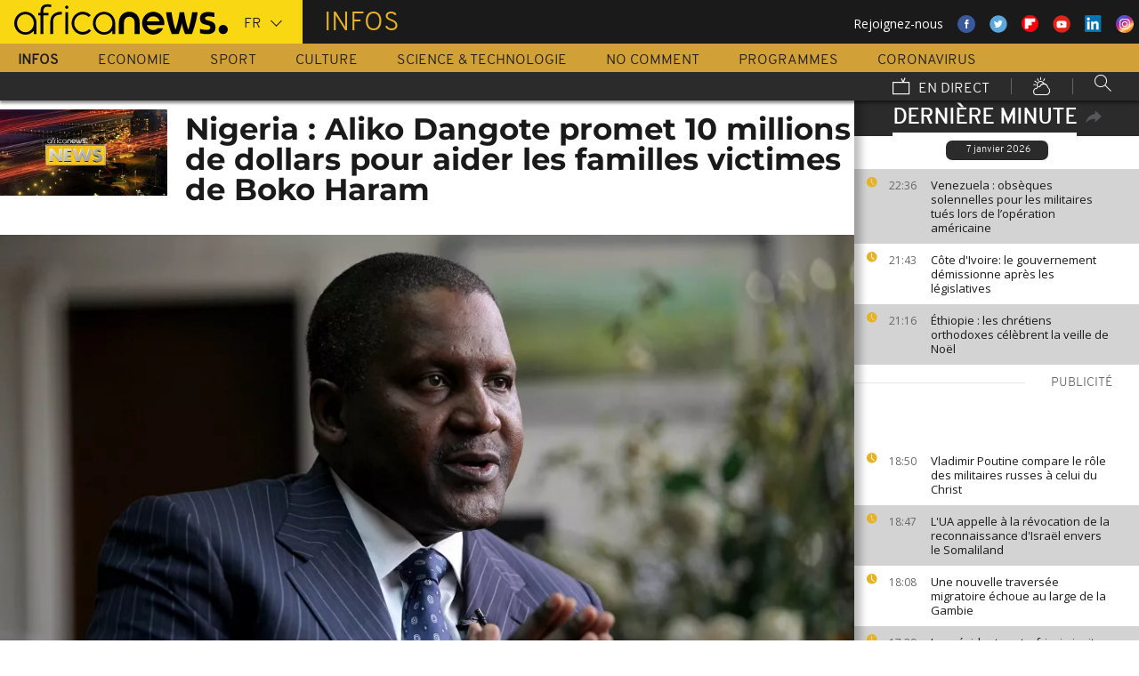

--- FILE ---
content_type: image/svg+xml
request_url: https://fr.africanews.com/images/34-instagram.svg
body_size: 91
content:
<svg xmlns="http://www.w3.org/2000/svg" viewBox="0 0 32 32"><path d="M15.87,10.05A6.11,6.11,0,1,0,22,16.16,6.12,6.12,0,0,0,15.87,10.05Zm0,9.64a3.53,3.53,0,1,1,3.53-3.53A3.54,3.54,0,0,1,15.87,19.69Z" fill="#fff"/><path d="M27.73,22V10.28a6,6,0,0,0-6-6H10a6,6,0,0,0-6,6V22a6,6,0,0,0,6,6H21.75A6,6,0,0,0,27.73,22ZM6.58,22V10.28A3.41,3.41,0,0,1,10,6.87H21.75a3.41,3.41,0,0,1,3.4,3.41V22a3.4,3.4,0,0,1-3.4,3.4H10A3.41,3.41,0,0,1,6.58,22Z" fill="#fff"/><circle cx="22.18" cy="9.86" r="1.45" fill="#fff"/></svg>